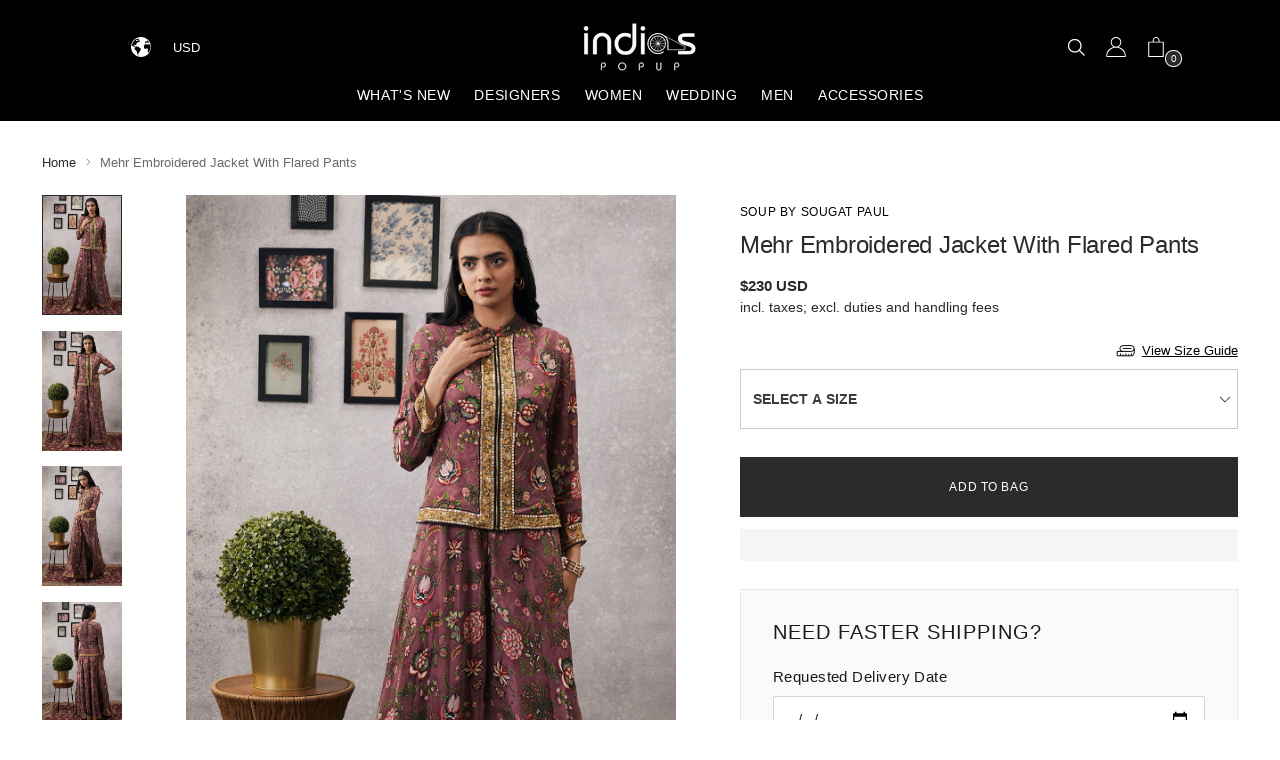

--- FILE ---
content_type: text/css
request_url: https://indiaspopup.com/cdn/shop/t/93/assets/custom.css?v=71635053672283673671742101458
body_size: 2373
content:
.product__vendor{font-size:24px;text-transform:uppercase}.ipp-product-title{font-size:2.5rem}.product__controls-group-quantity,.product__sku{display:none}.filter-drawer__group-toggle-label{text-transform:uppercase;font-weight:600;font-size:15px;padding-top:10px;padding-bottom:10px}.product-item__product-title{text-transform:none;font-size:16px;margin-bottom:20px;min-height:50px}.product__price{font-weight:600}.product-form__cart-submit{height:60px}.product__media-container.above-mobile.lightbox-media-container,.product__primary{grid-gap:5vw}.product__color-chips{display:none}nav>ul>li>a{color:#fff}nav>ul>li>a:hover{color:#fff}.header__row.header__row-desktop,.header__row.header__row-mobile{background:#000}@media (min-width: 960px){.header{padding-top:0}}.header__inner{max-width:100%}.header__row-segment.header__row-segment-desktop.right,.header__row-segment.right{margin-right:20%}.header__row-segment.header__row-segment-desktop.left,.header__row-segment.left{margin-left:20%}.header__icon-touch .icon-button{color:#fff}.meganav[data-meganav-type=full_width_meganav]{max-width:100%;border-bottom:3px solid #000000}.meganav__inner{margin-left:10%;margin-right:10%}.header__row.header__row-desktop.lower.logo-only{margin-top:-20px}.header__links.header__links-primary{padding:0}.sticky-atc-bar__inner{border-top:2px solid #000000}div.quick-product--modal__inner.modal__inner>div>div>div.quick-product--right>div.quick-product--right-viewport>div>div.customSize{display:none}/*! CSS Used from: https://indiaspopup.com/cdn/shop/t/68/assets/nsd-enhanced.css?v=124046230046578649351694576976 ;
 media=all */@media all{.custom-callout{border:1px solid #ededed;margin-top:10px;text-align:center;padding:10px;background:#f5f5f5}.custom-callout .heading{font-weight:700}}._pv-promo_1kdnq_232{background:#ebebeb;border-radius:.1875rem;padding:.5rem 1rem;margin-top:-10px}@media only screen and (max-width: 600px){.product .product__breadcrumbs{display:none}}.button-container{width:50%;display:inline-block}.carousel.swiper{overflow:hidden}@media only screen and (min-width: 960px){.sticky-atc-bar__button{width:450px}}/*! CSS Used from: https://indiaspopup.com/cdn/shop/t/68/assets/nsd-enhanced.css?v=124046230046578649351694576976 ;
 media=all -- Designer Page */@media all{*,:before,:after{box-sizing:border-box}.grid{list-style:none;padding:0;margin:0 0 0 -22px}.grid:after{content:"";display:table;clear:both}@media only screen and (max-width: 768px){.grid{margin-left:-17px}}.grid__item{float:left;padding-left:22px;width:100%;min-height:1px}@media only screen and (max-width: 768px){.grid__item{padding-left:17px}}.text-center{text-align:center!important}@media only screen and (min-width: 769px){.medium-up--one-whole{width:100%}.medium-up--one-fifth{width:20%}}html:not(.tab-outline) *:focus{outline:none}.page-width{max-width:1800px;margin:0 auto}.page-width{padding:0 17px}@media only screen and (min-width: 769px){.page-width{padding:0 40px}}h2{display:block;margin:0 0 7.5px}@media only screen and (min-width: 769px){h2{margin:0 0 15px}}h2{font-weight:500;letter-spacing:0em;line-height:1;text-transform:uppercase}h2{font-size:2.51385em}ul{margin:0 0 15px 30px;padding:0;text-rendering:optimizeLegibility}li{margin-bottom:.25em}a{color:#000;text-decoration:none;background:transparent}a:hover{color:#000}.section-header{margin-bottom:30px;text-align:center}@media only screen and (min-width: 769px){.section-header{margin-bottom:50px}}h2{font-size:42px}.about_header h2{font-size:28px;margin-bottom:40px}.appoint_header{margin-bottom:15px}.appoint_header{position:relative;z-index:9;margin-top:25px}.page-width.designer-section ul{margin:0;list-style-type:none}.alpha_nav ul li{display:inline-block;font-size:18px;padding:10px 30px 10px 0;font-weight:700;pointer-events:none}.cv--available_li{color:#000!important;cursor:pointer;pointer-events:auto!important}.alpha_nav ul li:first-child{padding-left:0}.vendor .vendor-letter{font-weight:700;font-size:16px;line-height:2em}.li_vendor{font-size:14px;font-weight:400;line-height:2em}.product_vendor_list{width:100%;display:inline-block;padding:25px;column-count:5;min-height:320px}.product_vendor_list.grid .grid__item.medium-up--one-fifth.vendor{padding:0 0 20px;width:100%;display:inline-block}.float-none{float:none!important}.desinger_t{margin-top:40px}@media only screen and (min-width: 1500px) and (max-width: 1600px){.page-width{max-width:1520px!important}}@media only screen and (min-width: 1900px){.page-width{max-width:1880px}}@media only screen and (min-width: 1020px) and (max-width: 1100px){.product_vendor_list{column-count:4}}@media only screen and (min-width: 768px) and (max-width: 991px){.product_vendor_list{column-count:3}}@media only screen and (max-width: 768px){.about_header h2{margin-bottom:0}.section-header.about_header{margin-bottom:40px}.section-header.text-center.about_header.appoint_header{margin-top:25px;margin-bottom:20px}.product_vendor_list{column-count:3}}@media only screen and (max-width: 480px){.alpha_nav ul li{padding:10px 15px 10px 0}.product_vendor_list{column-count:2}}}/*! End Designer Page *//*! CSS Used from: https://indiaspopup.com/cdn/shop/t/68/assets/theme.scss.css?v=34310510003832465221703355778 ; media=all */@media only screen and (min-width: 768px){select{font-size:12px;letter-spacing:.025em;line-height:1.6;-webkit-font-smoothing:antialiased;-webkit-text-size-adjust:100%;text-rendering:optimizeSpeed}@media only screen and (min-width: 769px){select{font-size:13px}}ul{margin:0 0 15px 30px;padding:0;text-rendering:optimizeLegibility}li{margin-bottom:.25em}@media only screen and (max-width: 959px){select{font-size:16px!important}}select{max-width:100%;padding:8px 10px;border-radius:0}select{-webkit-appearance:none;-moz-appearance:none;appearance:none;background-position:right center;background-repeat:no-repeat;background-position:right 10px center;background-color:transparent;background-size:11px;padding-right:28px;text-indent:.01px;text-overflow:"";cursor:pointer;color:inherit}option{color:#000;background-color:#fff}select{background-color:inherit;color:inherit}select:active,select:focus{border:1px solid black}.icon_fix span{font-weight:400}.doubly-wrapper .doubly-nice-select .current{font-size:13px;font-weight:400}.doubly-wrapper .doubly-nice-select.right .list{right:auto!important;left:0!important}.doubly-wrapper .doubly-nice-select:after{border-color:#000!important}.doubly-nice-select.currency-switcher .flags{display:none!important}.ml-0{margin-left:0!important}@media only screen and (max-width: 768px){.doubly-wrapper .doubly-nice-select.right{float:left!important}.doubly-wrapper .doubly-nice-select .current{font-weight:400}.doubly-wrapper .doubly-nice-select:after{border-color:#999!important}}@media only screen and (min-width: 769px) and (max-width: 1199px){.doubly-wrapper .doubly-nice-select.right{float:left!important}}}/*! CSS Used from: https://indiaspopup.com/cdn/shop/t/68/assets/custom.scss.css?v=88072609791348845771693177610 ; media=all */@media only screen and (min-width: 768px){.doubly-nice-select{border:none!important;padding-left:0!important}.doubly-wrapper .doubly-nice-select .current{font-size:13px!important}/*! CSS Used from: Embedded */.flags{background-image:url(https://cdn.shopify.com/extensions/2a6eeea3-f8f0-49ee-a2dc-da8319e4142a/best-currency-converter-35/assets/currency-flags.png)}select.currency-switcher{display:none}.doubly-nice-select{-webkit-tap-highlight-color:transparent;background-color:red;border-radius:5px;border:1px solid #e8e8e8;box-sizing:border-box;cursor:pointer;display:block;float:left;font-size:14px;font-weight:400;height:42px;line-height:56px!important;outline:0;padding-left:12px;padding-right:30px;position:relative;text-align:left!important;transition:none;-webkit-user-select:none;-moz-user-select:none;-ms-user-select:none;user-select:none;white-space:nowrap;width:auto;background-image:linear-gradient(to bottom,#fff 0% 100%),linear-gradient(to bottom,#ccc 0% 100%)}.doubly-nice-select:hover{border-color:#dbdbdb}.doubly-nice-select:active,.doubly-nice-select:focus{border-color:#88bfff}.doubly-nice-select:after{border-bottom:2px solid #999;border-right:2px solid #999;content:"";display:block;height:5px;box-sizing:content-box;pointer-events:none;position:absolute;right:14px;top:16px;-webkit-transform-origin:66% 66%;transform-origin:66% 66%;-webkit-transform:rotate(45deg);transform:rotate(45deg);transition:transform .15s ease-in-out;width:5px}.doubly-nice-select.right{float:right}.doubly-nice-select.right .list{left:auto;right:0}.flags-Australia,.flags-Canada,.flags-European-Union,.flags-India,.flags-United-Arab-Emirates,.flags-United-Kingdom,.flags-United-States{width:30px;height:20px}.doubly-nice-select .list{background-color:#fff;border-radius:5px;box-shadow:0 0 0 1px #4444441c;box-sizing:border-box;margin:4px 0 0!important;opacity:0;overflow:scroll;overflow-x:hidden;padding:0;pointer-events:none;position:absolute;top:100%;max-height:260px;left:0;-webkit-transform-origin:50% 0;transform-origin:50% 0;-webkit-transform:scale(.75) translateY(-21px);transform:scale(.75) translateY(-21px);transition:all .2s cubic-bezier(.5,0,0,1.25),opacity .15s ease-out;z-index:100000}.doubly-nice-select .list:hover .option:not(:hover){background-color:transparent!important}.doubly-nice-select .option{font-size:13px!important;float:none!important;text-align:left!important;margin:0!important;letter-spacing:normal;text-transform:none;display:block!important;cursor:pointer;font-weight:400;line-height:56px!important;list-style:none;min-height:40px;min-width:55px;margin-bottom:0;outline:0;padding-left:18px!important;padding-right:52px!important;text-align:left;transition:all .2s;color:#fff;font-family:initial!important}.doubly-nice-select .option:hover{background-color:#fff}.flags{background-repeat:no-repeat;display:block;margin:10px 4px 0 0!important;float:left}.flags-United-States{background-position:-365px -5px}.flags-United-Kingdom{background-position:-405px -5px}.flags-United-Arab-Emirates{background-position:-445px -5px}.flags-India{background-position:-445px -275px}.flags-Canada{background-position:-365px -395px}.flags-Australia{background-position:-285px -455px}.flags-European-Union{background-position:-165px -485px}.doubly-wrapper{float:right}select.currency-switcher{margin:0;position:relative;top:auto}.doubly-nice-select,.doubly-nice-select .list{background:#000}.doubly-nice-select .current,.doubly-nice-select .list .option{color:#000}.doubly-nice-select .option:hover{background-color:#2f3e46!important}.doubly-nice-select,.doubly-nice-select .list{background:#000!important}.doubly-nice-select .current,.doubly-nice-select .list .option{color:#fff!important}}@media only screen and (max-width: 767px){.doubly-nice-select{min-width:200px!important}}/*! CSS Used from: https://www.modaoperandi.com/dist/client/1256-bundle-2ee27c37.css */.IppBadge{font-size:.75rem;line-height:1.4;letter-spacing:.1em;text-transform:uppercase;display:inline-block;color:#191a1b;border:1px solid;padding:.25rem;-webkit-user-select:none;user-select:none}.IppBadge{background-color:#0000;border-color:#979899;color:#656566}/*! CSS Used from: https://www.modaoperandi.com/dist/client/pages-ProductDetailPage-bundle-95346f1a.css */.IppProductDetailsTagsSection{display:flex;flex-wrap:wrap}.IppBadge.IppProductDetailsTagsSection__item,.IppProductDetailsTagsSection__item{margin-right:.75rem;margin-bottom:.75rem;white-space:nowrap}@media only screen and (max-width: 767px){.IppBadge.IppProductDetailsTagsSection__item,.IppProductDetailsTagsSection__item{margin-top:.75rem}}/*! CSS Used from: express ship */.expedited-shipping-panel{background-color:#f0f0f0;color:#333;padding:20px;margin-top:20px;display:inline-block}.expedited-shipping-panel h3{margin-bottom:15px;color:#333}.expedited-shipping-panel label{display:block;margin-bottom:8px;color:#555}.expedited-shipping-panel input,.expedited-shipping-panel textarea{width:300px;padding:10px;margin-bottom:15px;background-color:#fff;color:#333;border:1px solid #ccc;border-radius:5px}.expedited-shipping-panel input:focus,.expedited-shipping-panel textarea:focus{border-color:#007bff;outline:none}.expedited-shipping-panel button{background-color:#2b2b2b;color:#fff;padding:10px 20px;border:none;cursor:pointer}.expedited-shipping-panel button:hover{background-color:#2b2b2b}.product__price-displayed-discount,.displayed-discount{display:none!important}
/*# sourceMappingURL=/cdn/shop/t/93/assets/custom.css.map?v=71635053672283673671742101458 */


--- FILE ---
content_type: text/javascript; charset=utf-8
request_url: https://indiaspopup.com/products/mehr-embroidered-jacket-with-flared-pants.js
body_size: 976
content:
{"id":7998090051822,"title":"Mehr Embroidered Jacket With Flared Pants","handle":"mehr-embroidered-jacket-with-flared-pants","description":"\u003cmeta charset=\"utf-8\"\u003e\n\u003cp data-mce-fragment=\"1\"\u003e\u003cstrong data-mce-fragment=\"1\"\u003eEditor's Note\u003c\/strong\u003e\u003c\/p\u003e\n\u003cp data-mce-fragment=\"1\"\u003e\u003cmeta charset=\"utf-8\"\u003e\u003cmeta charset=\"utf-8\"\u003e\u003cspan data-mce-fragment=\"1\"\u003eMehr Embroidered Jacket With Flared Pants\u003c\/span\u003e\u003cbr data-mce-fragment=\"1\"\u003e\u003c\/p\u003e\n\u003cul data-mce-fragment=\"1\"\u003e\n\u003cli data-mce-fragment=\"1\"\u003eColor:\u003cspan data-mce-fragment=\"1\"\u003e Pink\u003c\/span\u003e\n\u003c\/li\u003e\n\u003cli data-mce-fragment=\"1\"\u003eFabric:\u003cspan data-mce-fragment=\"1\"\u003e \u003cmeta charset=\"utf-8\"\u003eMalaysian Silk, Crepe\u003c\/span\u003e\n\u003c\/li\u003e\n\u003cli data-mce-fragment=\"1\"\u003eCare: Dry Clean Only\u003c\/li\u003e\n\u003c\/ul\u003e\n\u003cul data-mce-fragment=\"1\"\u003e\u003c\/ul\u003e\n\u003cul data-mce-fragment=\"1\"\u003e\u003c\/ul\u003e\n\u003cul data-mce-fragment=\"1\"\u003e\u003c\/ul\u003e\n\u003cul data-mce-fragment=\"1\"\u003e\u003c\/ul\u003e\n\u003cul data-mce-fragment=\"1\"\u003e\u003c\/ul\u003e\n\u003cul data-mce-fragment=\"1\"\u003e\u003c\/ul\u003e\n\u003cul data-mce-fragment=\"1\"\u003e\u003c\/ul\u003e\n\u003cul data-mce-fragment=\"1\"\u003e\u003c\/ul\u003e\n\u003cul data-mce-fragment=\"1\"\u003e\u003c\/ul\u003e\n\u003cul data-mce-fragment=\"1\"\u003e\u003c\/ul\u003e\n\u003cul data-mce-fragment=\"1\"\u003e\u003c\/ul\u003e\n\u003cul data-mce-fragment=\"1\"\u003e\u003c\/ul\u003e\n\u003cul data-mce-fragment=\"1\"\u003e\u003c\/ul\u003e\n\u003cul data-mce-fragment=\"1\"\u003e\u003c\/ul\u003e\n\u003cul data-mce-fragment=\"1\"\u003e\u003c\/ul\u003e\n\u003cul data-mce-fragment=\"1\"\u003e\u003c\/ul\u003e\n\u003cul data-mce-fragment=\"1\"\u003e\u003c\/ul\u003e\n\u003cul data-mce-fragment=\"1\"\u003e\u003c\/ul\u003e\n\u003cul data-mce-fragment=\"1\"\u003e\u003c\/ul\u003e\n\u003cul data-mce-fragment=\"1\"\u003e\u003c\/ul\u003e\n\u003cul data-mce-fragment=\"1\"\u003e\u003c\/ul\u003e\n\u003cul data-mce-fragment=\"1\"\u003e\u003c\/ul\u003e\n\u003cul data-mce-fragment=\"1\"\u003e\u003c\/ul\u003e\n\u003cul data-mce-fragment=\"1\"\u003e\u003c\/ul\u003e\n\u003cul data-mce-fragment=\"1\"\u003e\u003c\/ul\u003e\n\u003cul data-mce-fragment=\"1\"\u003e\u003c\/ul\u003e\n\u003cp data-mce-fragment=\"1\"\u003e  \u003c\/p\u003e\n\u003cp data-mce-fragment=\"1\"\u003e\u003cstrong data-mce-fragment=\"1\"\u003eAbout the Designer\u003c\/strong\u003e\u003c\/p\u003e\n\u003cp data-mce-fragment=\"1\"\u003eSoup by Sougat Paul The brand has stood out for its Offbeat state-of-the-art and prints with unique mixing of colors, in silhouettes made to embrace and celebrate Feminity. It aspires to cater to that perfect ensemble to every woman who wishes to endorse beauty \/Feminity\/confidence and a dash of eccentric quirk all put together.\u003c\/p\u003e","published_at":"2023-01-28T01:31:34-06:00","created_at":"2023-01-18T10:58:28-06:00","vendor":"Soup By Sougat Paul","type":"Clothing","tags":["Clothing","CUSTOM","Jackets \u0026 Capes","L","M","Palazzo Set","Pink","S","Ships in 4-6 weeks","Ships in 8 weeks","Soup By Sougat Paul","XL"],"price":23000,"price_min":23000,"price_max":23000,"available":true,"price_varies":false,"compare_at_price":null,"compare_at_price_min":0,"compare_at_price_max":0,"compare_at_price_varies":false,"variants":[{"id":43961059344622,"title":"S","option1":"S","option2":null,"option3":null,"sku":"SP3648","requires_shipping":true,"taxable":false,"featured_image":null,"available":true,"name":"Mehr Embroidered Jacket With Flared Pants - S","public_title":"S","options":["S"],"price":23000,"weight":0,"compare_at_price":null,"inventory_management":null,"barcode":null,"requires_selling_plan":false,"selling_plan_allocations":[]},{"id":43961059377390,"title":"M","option1":"M","option2":null,"option3":null,"sku":"SP3648","requires_shipping":true,"taxable":false,"featured_image":null,"available":true,"name":"Mehr Embroidered Jacket With Flared Pants - M","public_title":"M","options":["M"],"price":23000,"weight":0,"compare_at_price":null,"inventory_management":null,"barcode":null,"requires_selling_plan":false,"selling_plan_allocations":[]},{"id":43961059410158,"title":"L","option1":"L","option2":null,"option3":null,"sku":"SP3648","requires_shipping":true,"taxable":false,"featured_image":null,"available":true,"name":"Mehr Embroidered Jacket With Flared Pants - L","public_title":"L","options":["L"],"price":23000,"weight":0,"compare_at_price":null,"inventory_management":null,"barcode":null,"requires_selling_plan":false,"selling_plan_allocations":[]},{"id":43961059442926,"title":"XL","option1":"XL","option2":null,"option3":null,"sku":"SP3648","requires_shipping":true,"taxable":false,"featured_image":null,"available":true,"name":"Mehr Embroidered Jacket With Flared Pants - XL","public_title":"XL","options":["XL"],"price":23000,"weight":0,"compare_at_price":null,"inventory_management":null,"barcode":null,"requires_selling_plan":false,"selling_plan_allocations":[]},{"id":43961059475694,"title":"CUSTOM","option1":"CUSTOM","option2":null,"option3":null,"sku":"SP3648","requires_shipping":true,"taxable":false,"featured_image":null,"available":true,"name":"Mehr Embroidered Jacket With Flared Pants - CUSTOM","public_title":"CUSTOM","options":["CUSTOM"],"price":23000,"weight":0,"compare_at_price":null,"inventory_management":null,"barcode":null,"requires_selling_plan":false,"selling_plan_allocations":[]}],"images":["\/\/cdn.shopify.com\/s\/files\/1\/2100\/2051\/products\/SP3648_1.jpg?v=1674061155","\/\/cdn.shopify.com\/s\/files\/1\/2100\/2051\/products\/SP3648_2.jpg?v=1674061156","\/\/cdn.shopify.com\/s\/files\/1\/2100\/2051\/products\/SP3648_3.jpg?v=1674061155","\/\/cdn.shopify.com\/s\/files\/1\/2100\/2051\/products\/SP3648_4.jpg?v=1674061154"],"featured_image":"\/\/cdn.shopify.com\/s\/files\/1\/2100\/2051\/products\/SP3648_1.jpg?v=1674061155","options":[{"name":"Size","position":1,"values":["S","M","L","XL","CUSTOM"]}],"url":"\/products\/mehr-embroidered-jacket-with-flared-pants","media":[{"alt":"Soup By Sougat Paul-Mehr Embroidered Jacket With Flared Pants-INDIASPOPUP.COM","id":31352141414638,"position":1,"preview_image":{"aspect_ratio":0.667,"height":1650,"width":1100,"src":"https:\/\/cdn.shopify.com\/s\/files\/1\/2100\/2051\/products\/SP3648_1.jpg?v=1674061155"},"aspect_ratio":0.667,"height":1650,"media_type":"image","src":"https:\/\/cdn.shopify.com\/s\/files\/1\/2100\/2051\/products\/SP3648_1.jpg?v=1674061155","width":1100},{"alt":"Soup By Sougat Paul-Mehr Embroidered Jacket With Flared Pants-INDIASPOPUP.COM","id":31352141447406,"position":2,"preview_image":{"aspect_ratio":0.667,"height":1650,"width":1100,"src":"https:\/\/cdn.shopify.com\/s\/files\/1\/2100\/2051\/products\/SP3648_2.jpg?v=1674061156"},"aspect_ratio":0.667,"height":1650,"media_type":"image","src":"https:\/\/cdn.shopify.com\/s\/files\/1\/2100\/2051\/products\/SP3648_2.jpg?v=1674061156","width":1100},{"alt":"Soup By Sougat Paul-Mehr Embroidered Jacket With Flared Pants-INDIASPOPUP.COM","id":31352141480174,"position":3,"preview_image":{"aspect_ratio":0.667,"height":1650,"width":1100,"src":"https:\/\/cdn.shopify.com\/s\/files\/1\/2100\/2051\/products\/SP3648_3.jpg?v=1674061155"},"aspect_ratio":0.667,"height":1650,"media_type":"image","src":"https:\/\/cdn.shopify.com\/s\/files\/1\/2100\/2051\/products\/SP3648_3.jpg?v=1674061155","width":1100},{"alt":"Soup By Sougat Paul-Mehr Embroidered Jacket With Flared Pants-INDIASPOPUP.COM","id":31352141512942,"position":4,"preview_image":{"aspect_ratio":0.667,"height":1650,"width":1100,"src":"https:\/\/cdn.shopify.com\/s\/files\/1\/2100\/2051\/products\/SP3648_4.jpg?v=1674061154"},"aspect_ratio":0.667,"height":1650,"media_type":"image","src":"https:\/\/cdn.shopify.com\/s\/files\/1\/2100\/2051\/products\/SP3648_4.jpg?v=1674061154","width":1100}],"requires_selling_plan":false,"selling_plan_groups":[]}

--- FILE ---
content_type: text/javascript
request_url: https://indiaspopup.com/cdn/shop/t/93/assets/nsd-enhanced.js?v=74235042746015175731713996696
body_size: -408
content:
window.addEventListener("DOMContentLoaded",function(){$(".SizeSelectorButton").click(function(){$(this).toggleClass("is-open"),$(".SizeSelector__dropdown").toggle()}),$("body").on("click",function(event){$(event.target).closest(".customSize").length||($(this).removeClass("is-open"),$(".SizeSelector__dropdown").hide())}),$(".SizeSelectorList__item").click(function(){let size=$(this).data("size"),inventory=$(this).find(".inventory-status").text(),ships_in=$(this).find(".SizeSelectorItem__equivalents").text().trim(),new_divs=`<span class="Text Text--body1 " style="color:rgb(59,60,54)">${size}</span> <span class="Text Text--body1 " style="color: rgb(59,60,54);">${inventory}</span>`;$(this).removeClass("is-open"),$(".SizeSelector__dropdown").hide(),$(".SizeSelectorButton .Stack.Stack--horizontal-3").html(new_divs),$(`.product__color-chips > button[aria-label="${size}"]`).click(),$(".dynamic-ship-status").text(ships_in)}),$(".Expandable").click(function(){$(this).toggleClass("Expandable--expanded")})});
//# sourceMappingURL=/cdn/shop/t/93/assets/nsd-enhanced.js.map?v=74235042746015175731713996696
